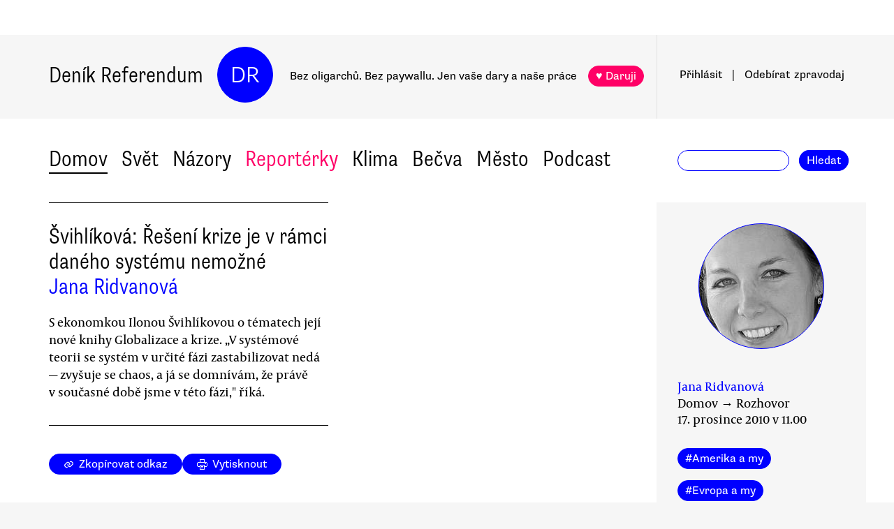

--- FILE ---
content_type: text/html
request_url: https://denikreferendum.cz/clanek/7953-svihlikova-reseni-krize-je-v-ramci-daneho-systemu-nemozne
body_size: 22523
content:
<!doctype html> <html lang=cs> <head> <meta charset=utf-8> <meta content="width=device-width,initial-scale=1" name=viewport> <meta content=#0000ff name=theme-color> <meta content=no-cache http-equiv=cache-control> <meta content=no-cache http-equiv=pragma> <meta content=0 http-equiv=expires> <script src=https://plausible.io/js/plausible.js data-domain=denikreferendum.cz></script> <script> window.googletag = window.googletag || {cmd: []};
		googletag.cmd.push(function() {
			googletag.pubads().enableSingleRequest();
			googletag.pubads().collapseEmptyDivs();
			googletag.enableServices();
		}); </script> <script> if (window.location.hostname.includes('local') === false) {
      (function(w,d,s,l,i){w[l]=w[l]||[];w[l].push({'gtm.start':
          new Date().getTime(),event:'gtm.js'});var f=d.getElementsByTagName(s)[0],
        j=d.createElement(s),dl=l!='dataLayer'?'&l='+l:'';j.async=true;j.src=
        'https://www.googletagmanager.com/gtm.js?id='+i+dl;f.parentNode.insertBefore(j,f);
      })(window,document,'script','dataLayer','GTM-MHPSJLL');
    } </script> <link href=https://fonts.googleapis.com rel=preconnect> <link href=https://fonts.gstatic.com rel=preconnect crossorigin> <link href="https://fonts.googleapis.com/css2?family=Archivo:wght@300&display=swap" rel=stylesheet> <link href=https://use.typekit.net/jwz2ixs.css rel=stylesheet> <link href=/global-main.css rel=stylesheet> <link href="/global.css?v=67ddd76" rel=stylesheet> <link href="/assets/styles/styles.css?v=c5b35451" rel=stylesheet> <link href="/print.css?v=5" rel=stylesheet media=print> <base href="/"> <link href=manifest.json rel=manifest> <link href=favicon-16.png rel=icon type=image/png> <link rel="stylesheet" href="client/main.3860406438.css"><link rel="stylesheet" href="client/app.bcfcbb0b.css"><link rel="stylesheet" href="client/FundraisingWidget.0a678c2a.css"><link rel="stylesheet" href="client/DRButton.f1e5d15d.css"><link rel="stylesheet" href="client/CloseButton.5564a2ce.css"><link rel="stylesheet" href="client/DRSubmitButton.2b0a98c9.css"><link rel="stylesheet" href="client/EmailInput.96ba8b01.css"><link rel="stylesheet" href="client/MostViewedArticles.8ec2dd0e.css"><link rel="stylesheet" href="client/OzdobaVerticalGeneral.793c77e7.css"><link rel="stylesheet" href="client/Timer.f3c1b0ec.css"><link rel="stylesheet" href="client/GenericEmbed.e914c37b.css"><link rel="stylesheet" href="client/CopyLinkButton.ee492196.css"><link rel="stylesheet" href="client/AuthorInfo.1827b5fe.css"><link rel="stylesheet" href="client/ArticleDetail.f3e9b0e4.css"><link rel="stylesheet" href="client/ArticleContentResponsiveBox.4fe7cd8a.css"><link rel="stylesheet" href="client/ArticleDetailLive.68c7a260.css"> <noscript id='sapper-head-start'></noscript><title>Švihlíková: Řešení krize je v rámci daného systému nemožné</title><meta name="description" content="Švihlíková: Řešení krize je v rámci daného systému nemožné S ekonomkou Ilonou Švihlíkovou o tématech její nové knihy Globalizace a krize.  „V systémové teorii se systém v určité fázi zastabilizovat nedá — zvyšuje se chaos, a já se domnívám, že právě v současné době jsme v této fázi,&quot; říká. "><meta name="author" content="[object Object] S ekonomkou Ilonou Švihlíkovou o tématech její nové knihy Globalizace a krize.  „V systémové teorii se systém v určité fázi zastabilizovat nedá — zvyšuje se chaos, a já se domnívám, že právě v současné době jsme v této fázi,&quot; říká. "><meta property="og:title" content="Švihlíková: Řešení krize je v rámci daného systému nemožné"><meta property="og:image" content="https://b-static.denikreferendum.cz/pictures/9656/hp_main/ilone_ka1.jpg"><meta property="og:url" content="https://denikreferendum.cz/clanek/7953-svihlikova-reseni-krize-je-v-ramci-daneho-systemu-nemozne"><meta property="og:description" content="S ekonomkou Ilonou Švihlíkovou o tématech její nové knihy Globalizace a krize.  „V systémové teorii se systém v určité fázi zastabilizovat nedá — zvyšuje se chaos, a já se domnívám, že právě v současné době jsme v této fázi,&quot; říká. "><meta property="og:site_name" content="Deník Referendum"><meta property="og:type" content="article"><meta property="article:author" content="Jana Ridvanová"><meta property="article:published_time" content="2010-12-17T11:00:00.000Z"><meta property="article:section" content="Domov"><meta property="article:section" content="Víkend"><meta property="article:tag" content="Amerika a my"><meta property="article:tag" content="Evropa a my"><meta property="article:tag" content="Hospodářství a obchod"><meta property="article:tag" content="Banky"><meta property="article:tag" content="Bilance roku 2009"><meta property="article:tag" content="Nezaměstnanost"><meta property="article:tag" content="České sociální fórum"><meta property="article:tag" content="Sociální práva"><meta property="article:tag" content="Globalizace"><meta property="article:tag" content="Chudoba"><meta property="article:tag" content="Důsledky krize (svět)"><meta property="article:tag" content="Práce"><meta property="article:tag" content="Kritická ekonomie"><meta property="article:tag" content="Perspektivy levice"><noscript id='sapper-head-end'></noscript> <script src=https://participaid.urbanjournalism.org/resize.js></script> <link href=https://participaid.urbanjournalism.org/surveys/cmiq5ddeu000xapuj721389lx/embed.css rel=stylesheet> </head> <body> <noscript> <iframe height=0 src="https://www.googletagmanager.com/ns.html?id=GTM-MHPSJLL" style=display:none;visibility:hidden width=0> </iframe>`; </noscript> <div id=fb-root></div> <div id=sapper>







<div id="ozdoba-lead-wrapper" class="svelte-gff21v"><div class="label-wrapper svelte-gff21v">
    <div class="ozdoba-lead svelte-gff21v" id="div-gpt-ad-1701504604506-0"></div></div>
</div>
  <div id="headerWrapper" class="svelte-cg8lrs"><div id="header" class="svelte-cg8lrs"><div id="headerContent" class="svelte-cg8lrs"><div id="headerLeftContent" class="svelte-cg8lrs"><a id="homeLink" href="/" class="svelte-cg8lrs">Deník Referendum</a>
        <a href="/" class="circle svelte-cg8lrs">DR</a>
        <p id="mottoContainer" style="" class="svelte-cg8lrs"><span class="motto svelte-cg8lrs"><span class="motto1 svelte-cg8lrs">Bez oligarchů. Bez paywallu.</span>
            <span class="motto2 svelte-cg8lrs">Jen vaše dary a naše práce</span>
              
            <a class="drbutton  svelte-154s7m    pink" target="_self" href="">♥ Daruji
</a></span></p>
        <div class="supportButtonContainerFlex svelte-cg8lrs"><a class="drbutton  svelte-154s7m    pink" target="_self" href="">♥ Daruji
</a></div>
        <div class="emptyOnlyForAlignment"></div></div>
      <div id="userArea" class="svelte-v35nph"><div><a id="userAreaLoginLink" href="##" class="svelte-1nxtpzu  decorated black">Přihlásit</a>
      <span class="spacer svelte-v35nph">|</span>
      <a id="userAreaNewsletterLink" href="##" class="svelte-1nxtpzu  decorated black">Odebírat<span id="newsletterPart2" class="hide1050 svelte-v35nph">zpravodaj</span></a>
      <span class="show1050"><span class="spacer svelte-v35nph">|</span>
        <a id="userAreaSearchLink" href="##" class="svelte-1nxtpzu  decorated black">Hledat</a></span>
      
      
      </div>
</div>
      <div id="hamburgercontainer" class="svelte-xkg4px"><div class="hamburger hamburger--spin js-hamburger svelte-xkg4px"><div class="hamburger-box svelte-xkg4px"><div class="hamburger-inner svelte-xkg4px"></div></div></div></div>
</div></div>
  </div>
  
  
  <div class="mainNav svelte-1uuqanz"><div class="mainNavContent svelte-1uuqanz"><div class="menuContainer svelte-1uuqanz"><a href="/rubrika/domov" class="svelte-1uuqanz">Domov</a><a href="/rubrika/svet" class="svelte-1uuqanz">Svět</a><a href="/rubrika/nazory" class="svelte-1uuqanz">Názory</a><a href="/rubrika/reporterky" class="svelte-1uuqanz pink">Reportérky</a><a href="/rubrika/klima" class="svelte-1uuqanz">Klima</a><a href="/rubrika/becva" class="svelte-1uuqanz">Bečva</a><a href="/rubrika/mesto" class="svelte-1uuqanz">Město</a><a href="/rubrika/podcast" class="svelte-1uuqanz">Podcast</a></div>
    <div id="searchform" class="hide1050 svelte-8jb4uz"><input type="text" class="svelte-8jb4uz">
    <a class="button" href="">Hledat</a></div></div>
</div>
<main class="svelte-plhbne"><div id="content" class="svelte-plhbne">






<div class="articleDetailContainer svelte-1y7fz9t"><div class="articleBody svelte-1y7fz9t"><div class="articleWrapper svelte-1y7fz9t"><div class="articleContentWrapper svelte-1y7fz9t"><div class="headerWrapper svelte-1y7fz9t"><div class="header svelte-1y7fz9t"><div class="titleAuthors svelte-1y7fz9t"><h2 class="svelte-1y7fz9t">Švihlíková: Řešení krize je v rámci daného systému nemožné</h2>
              <a class="articleDetailAuthorName svelte-1tppq4l" href="/author/318">Jana Ridvanová</a></div>
            <p class="perex svelte-1y7fz9t">S ekonomkou Ilonou Švihlíkovou o tématech její nové knihy Globalizace a krize.  „V systémové teorii se systém v určité fázi zastabilizovat nedá — zvyšuje se chaos, a já se domnívám, že právě v současné době jsme v této fázi," říká. </p></div>
          </div>
        <div class="socialButtons svelte-1y7fz9t"><a class="drbutton  svelte-154s7m" target="_self" href=""><span class="link-icon svelte-1jjhnh9">Zkopírovat odkaz</span>
</a>
          <a class="drbutton  svelte-154s7m" target="_self" href=""><span class="printButton svelte-1sbzdno">Vytisknout</span>
</a></div>
        <div class="text svelte-1y7fz9t interview">
              <p><span style="font-weight: bold;">Právě vychází Vaše kniha Globalizace a krize. Jakými zásadními změnami si prošla ekonomika v posledních desetiletích? </span></p>
              <p>Ve své knize vycházím z hypotézy, že v sedmdesátých letech nastaly ve vyspělých zemích  zásadní změny, které jsou dnes celkově ztotožňovány s procesem globalizace. Nejhlubší změnou, která je přímo navázána na Kondratjevovy cykly, je nasycení ekonomiky <span style="visibility: visible;" id="main"><span style="visibility: visible;" id="search">—</span></span> dokončení poválečné obnovy a nástup pracovně úsporných technologií. Na tuto hloubkovou změnu pak reagovala ekonomická teorie <span style="visibility: visible;" id="main"><span style="visibility: visible;" id="search">—</span></span> ústup od keynesiánství směrem k monetarismu a ekonomii strany nabídky, ze kterých postupně vykrystalizoval neoliberalismus. Tento ideologický směr, který je ovšem často vydáván za jedinou univerzální pravdu, pak zcela proměnil postavení státu jako suverénního ekonomického aktéra, podpořil rozšíření aktivit nadnárodních firem a mobilitu finančního kapitálu. </p>
              <p><span style="font-weight: bold;">Změny se nevyhnuly ani trhu práce...</span></p>
              <p>Ano, jednou z reakcí na pracovně úsporné technologie byla tzv. flexibilizace, která měla skrýt klesající možnost dostat plnohodnotný úvazek. Pracovní síla se zároveň z průmyslu začala přelévat do sektoru služeb s výsadním postavením finančnictví.</p>
              <p><span style="font-weight: bold;">Nové, tzv. úsporné technologie, které zlevňují výrobu tak, že potřebují méně lidské práce, způsobují vysokou nezaměstnanost. Jak politici a ekonomové tento jev řeší a jak by se měl řešit?   </span></p>
              <p>Jak už jsem zmínila, jednou z reakcí bylo, že se začal odstraňovat „plýtvavý" sociální stát. Nejde primárně o jeho ufinancovatelnost <span style="visibility: visible;" id="main"><span style="visibility: visible;" id="search">—</span></span> co je pro ekonomiku zhoubnější, sociální systém, nebo masová nezaměstnanost se všemi patologickými jevy? <span style="visibility: visible;" id="main"><span style="visibility: visible;" id="search">—</span></span> ale o rozostřování společenských rozdílů,  které se projevilo a stále bohužel projevuje ve stále menší ochotě střední třídy přispívat na sociální oblast. Přitom sociální stát nejenže vytváří stabilní společnost, ale také ji pro své fungování potřebuje. Flexibilizace práce byla takovou vlajkovou lodí USA <span style="visibility: visible;" id="main"><span style="visibility: visible;" id="search">—</span></span> Spojené státy se dlouho chlubily, že mají poloviční nezaměstnanost vůči „rigidní" Evropě. Téměř nikdo už ale nezanalyzoval, jak vysoký je v USA podíl nedobrovolných částečných úvazků a rozšíření pracující chudoby. Až současná krize <span style="visibility: visible;" id="main"><span style="visibility: visible;" id="search">—</span></span> kdy nezaměstnanost v USA je stejná jako průměr EU a má dlouhodobý charakter, ukazuje mýty o americkém trhu práce natvrdo. Takže řešení větším tlakem na pracovní sílu zcela selhalo a naopak ještě krizi zesílilo, protože vytvořilo alarmující nerovnosti.</p>
              <p><span style="font-weight: bold;">Jak na tuto situaci reagovat?</span></p>
              <p>V první řadě je třeba si uvědomit pravý stav věcí. Vypadá to banálně, ale byl by to velký úspěch. Řešení je několik, ale dokonce i ekonomové uvažující v rámci volného trhu jako třeba Brain či Ford se shodují v tom, že je nemůžeme čekat od trhu. Některá řešení zahrnují snížení pracovní doby — zde je možno zmínit francouzský návrh snížení na 35 hodin týdně. Jiné návrhy jdou dále, podstatou ale zůstává, že jejich uvedení v chod nemůže zařídit nikdo jiný než stát či obec.</p>
              <p><span style="font-weight: bold;">Jak podle Vás v tržní ekonomice vznikají krize, jsou přirozené, nebo se jim dá vyhnout a jak? </span></p>
              <p>Toto je jedna z nejspornějších otázek v ekonomické teorii. To, že se v kapitalistickém systému objevují hluboké krize, je nepopiratelné. Sporné je, jaké faktory jsou odpovědné za tzv. hospodářský cyklus. Osobně se domnívám, že příčinou krizí v kapitalistickém systému je otázka míry zisku (klesající míra zisku, nasycení ekonomiky, nadvýroba) spojená s technologickým vlivem, který ale není dán „vnějšně“, ale naopak je endogenní veličinou, je tedy propojen se systémem a vychází z něj. Je potřeba ovšem rozlišovat krátkodobé cykly, které mohou být způsobeny kombinací řady vlivů, a cykly dlouhodobé — Kondratjevovy. Krizím v tomto pojetí se vyhnout nedá — představují prostě zlom, a jsou pro kapitalistický systém dokonce nutností, což ovšem vede některé ekonomy až k tomu, že krize považují za žádoucí (navzdory všem sociálním dopadům). </p>
              <p><span style="font-weight: bold;">V jaké fázi je monopolizace mezinárodních trhů? Je relevantní dnes hovořit o „volném trhu“?</span></p>
              <p>Většina učebnic ekonomie vychází z ideálu tzv. dokonalé konkurence, kterou ovšem v reálu nenajdeme. Naopak, současný globální trh má v řadě odvětví silně oligopolní podobu. Vzhledem k tomu, že řada odvětví má silně klesající úspory z rozsahu, je logické, že až do krize pokračovala velice silná koncentrace — fúze a akvizice ve vyspělých zemích byly hlavním zdrojem přímých zahraničních investic. Fúze byly i jednou z cest, jak reagovat na ekonomické problémy: slučováním do stále větších a větších firem docházelo k úspoře nákladů, např. mzdových. Takže se národní státy střetávají se stále většími a většími firmami, s obrovským vlivem a aktivy, které překračují HDP středně velkých zemí. </p>
              <p><span style="font-weight: bold;">Liší se současná krize od těch předchozích?</span></p>
              <p>Pokud těmi předchozími krizemi myslíme krize devadesátých let, pak jednoduše tím, že vypukla v srdci kapitalistického systému — ve Spojených státech. I když se o ní hovoří jako o globální, není to zcela korektní. Zasáhla samozřejmě celý svět, ale řada rozvíjejících se ekonomik zaznamenává silný růst. Ekonomický propad a nárůst nezaměstnanosti byl převážně zaznamenán ve vyspělých zemích — protože ty se nacházejí v jiné fázi vývoje, v jiné fázi Kondratjevovy vlny, než např. Čína či Brazílie. Předchozí krize devadesátých let demonstrovaly fundamentální nerovnováhy v systému, ale dařilo se — především pomocí finančních trhů — přelévat je na semiperiferie. To, že nyní krize musela vypuknout ve Spojených státech, jen demonstruje, že problémy byly natolik závažné, že nešly nikam „přelít“. Zároveň je možno se domnívat, že se pro vyspělé země jedná o tzv. formační krizi — tedy o krizi, jejíž řešení je v rámci daného systému nemožné. </p>
              <p><span style="font-weight: bold;">Co způsobuje nerovnost v systému? </span></p>
              <p>Nerovnost je kapitalistickému systému vlastní. Dlouhou dobu bylo tabu ptát se, do jaké míry je nerovnost přirozená  a pro společnost zdravá. Spolu s tím, jak od sedmdesátých let klesá podíl mezd na HDP na úkor zisku — silnějším faktorem je tedy kapitál než práce — se nerovnost prohlubuje. Nárůst polarizace společnosti je dán i reakcí neoliberálních ekonomických receptů — prominentním příkladem je snižování daní nejbohatším za George Bushe ml. zdůvodňované politikou „trickle down“, tedy že bohatství od těch nejbohatších proteče dolů. Další argument, proč přispívat bohatým, najdeme také v ČR: jedná se o ideologickou konstrukci, že bohatí jsou vždy nejschopnější a nejpilnější, a je tedy nesprávné je „trestat“ vyššími daněmi. Není divu, že v posledních desetiletích nerovnost ve většině vyspělých zemí silně narůstá, extrémem jsou ovšem Spojené státy, kde jedno procento nejbohatších zbytku společnosti úplně odlétlo. Mzdy se zcela odpojily od produktivity práce — mzda manažera je dnes i pětsetkrát větší než dělníka. <span style="font-weight: bold;"></span></p>
              <p><span style="font-weight: bold;">Jaký je vztah mezi globalizací a krizí?</span></p>
              <p>Tak to je zásadní otázka celé knihy, čtenář ji tedy musí hledat tam, protože je obtížné do několika vět shrnout obsah celé knihy. </p>
              <p><span style="font-weight: bold;">Dobrá, tedy jinak. Ekonomiku podle Vás ovládá již dávno pouze finanční sektor. Jaké to má důsledky?</span></p>
              <p>Já se nedomnívám, že finanční sféra je epicentrem krize. Ona je spíš takovým obalem, kde se problémy — hluboké problémy nerovnosti, nerovnováhy a chybné reakce na technologickou změnu — projevily. Je to spíš symptom než pravá příčina. Finanční sféra bobtná od sedmdesátých let a postupně se  projevuje vliv spekulací finančních derivátů a dalších inovativních prvků. Hlavní příčinou financializace je ovšem dle mého názoru obrovské množství likvidity, hotových peněz z nadměrných zisků, které hledají, kam se „vrtnout". Reálné ekonomiky pro tyto zisky nejsou dostatečně atraktivní, a tak se zisky, byť často jen virtuální, hledají ve finanční sféře, což se projevuje nejen v bublinách různých aktiv (nemovitosti, ropa), ale nakonec i v krizích. </p><div class="wrapper svelte-1kx6d7p"><div class="innerWrapper svelte-1kx6d7p">
    <div id="div-gpt-ad-1718233200236-0"></div>
    </div>
</div>
              <p><span style="font-weight: bold;">Do jaké míry se současná krize dotýká české ekonomiky a jak se k situaci staví naše vláda?</span></p>
              <p>Krize se samozřejmě dotýká i nás, i když se nám ministr Kalousek ještě na sklonku roku 2008 snažil všem namluvit, že jsme jakýsi ostrůvek stability, který je „mimo dění“. Sice se nás krize primárně nedotkla přes kanál bankovně-finanční, ale musela se nás dotknout přes reálnou ekonomiku. Naše vláda, mám pocit, úplně rezignovala na jakékoliv pokusy o strategii české ekonomiky a místo toho jde cestou tupých škrtů — buď opravdu sami věří tomu, že „trh to zařídí sám od sebe“ a my se proškrtáme k prosperitě tím, jak se zcela nalepíme na vývoz Německa, nebo je to jen záminka k privatizaci veřejných služeb, od školství po zdravotnictví a hlavně penzijního systému. </p>
              <p><span style="font-weight: bold;">A jak by tedy měla vláda situaci stabilizovat podle Vás?</span></p>
              <p>Tak toto je opravdu zásadní otázka! Stabilizovat, jak, čím? Vyzkoušelo se všechno možné v těch uplynulých dekádách od sedmdesátých let — marginalizace faktoru práce, financializace, zadlužování na všech úrovních, zbrojení a vojenské konflikty, a nic z toho nevyřešilo ten kardinální problém pracovně úsporných technologií a nižší potřeby pracovní síly. Současná krize je plným vyhřeznutím akumulovaných problémů. Já se domnívám, že stabilizace v rámci současného systému není možná — není to spor o to, jestli bude nebo nebude fungovat kvantitativní uvolňování v USA, nebo jestli Čína revalvuje svůj yuan. Tato krize klade mnohem hlubší otázku: jak dál. V systémové teorii se systém v určité fázi zastabilizovat nedá — zvyšuje se chaos, a já se domnívám, že právě v současné době jsme v této fázi. </p>
              <p><span style="font-weight: bold;">Co je to bifurkační bod, o kterém ve své knize píšete?</span></p>
              <p>Bifurkační bod souvisí se zmiňovanou situací v předchozí otázce. Tento bod se objeví tehdy, kdy systém již není schopen se vnitřně stabilizovat. Bifurkace naznačuje přítomnost chaosu a formačního charakteru krize — otevírá se okno, které umožňuje řešení včetně radikální změny systému. Je ovšem naprosto klíčové tuto změnu podchytit, protože v průběhu bifurkace se radikálně (často velmi rychle a skokově) mění celý systém. </p>
              <p><span style="font-weight: bold;">Pak se tedy na závěr nabízí ještě tato otázka: Jak by měl vypadat ekonomicko-sociální systém, ve kterém by krize nehrozila?</span></p>
              <p>Pokud přijmeme hypotézu, že krize jsou ozdravné a že signalizují, že se systémem není jaksi něco v pořádku a jemné dolaďování nepomůže, pak krize můžeme chápat pozitivně jako určitou očistu, která nás navede na lepší a správnější cestu. Systém, který by měl naději na vyváženější fungování, musí být harmonický: environmentální a sociální oblast nesmějí být „luxusními“ přívěšky, ale integrální součástí ekonomického rozvažování ve všech oblastech. Současný systém je naprosto neudržitelný a škodí nejen ekosystému, ale naprosté většině lidstva. Zisk nemůže být měřítkem veškerého konání. Měl by to být systém demokratický — ovšem v plném a pravém smyslu toho slova, ne v té parodii, kterou zažíváme dnes. Je ale nasnadě, že skutečně odlišný systém vyžaduje i hlubokou změnu v uvažování člověka — k tomu, čemu Erich Fromm říká spíš „být nežli mít“.</p>
              <ul></ul>
          
          
          
          
          
          
          <div class="svelte-no4kbf">
  </div>
          <div class="svelte-18tunbe"></div></div></div>
      <div style="position: relative">
        
        <div class="articleMetaColumn svelte-1y7fz9t"><div class="authorInfo svelte-91nkxy"><div class="imageContainer svelte-91nkxy"><a class="authorImageWrapper svelte-1emuwwv" href="/author/318"><div class="authorImage svelte-1emuwwv" style="background-image: url(https://b-static.denikreferendum.cz/pictures/54410/author_image/54410.jpg?v=17557909)"></div></a></div>
  <div class="authorNameLinks"><a class="authorName svelte-91nkxy  nameLink" href="/author/318">Jana Ridvanová</a>
      <br></div>
  </div>
          <div class="articleDateTime svelte-1y7fz9t">Domov → Rozhovor</div>
          <div class="articleDateTime svelte-1y7fz9t">17. prosince 2010 ve 12.00</div>
          
          
          <div class="themeSpacer svelte-1ko7rf2"></div>
<a style="max-width: 100%; text-overflow: ellipsis; margin: 0 0.5rem 0.5rem 0; white-space: nowrap; overflow: hidden;" class="drbutton themeButton svelte-154s7m" target="_self" href="">#Amerika a my
</a><a style="max-width: 100%; text-overflow: ellipsis; margin: 0 0.5rem 0.5rem 0; white-space: nowrap; overflow: hidden;" class="drbutton themeButton svelte-154s7m" target="_self" href="">#Evropa a my
</a><a style="max-width: 100%; text-overflow: ellipsis; margin: 0 0.5rem 0.5rem 0; white-space: nowrap; overflow: hidden;" class="drbutton themeButton svelte-154s7m" target="_self" href="">#Hospodářství a obchod
</a><a style="max-width: 100%; text-overflow: ellipsis; margin: 0 0.5rem 0.5rem 0; white-space: nowrap; overflow: hidden;" class="drbutton themeButton svelte-154s7m" target="_self" href="">#Banky
</a><a style="max-width: 100%; text-overflow: ellipsis; margin: 0 0.5rem 0.5rem 0; white-space: nowrap; overflow: hidden;" class="drbutton themeButton svelte-154s7m" target="_self" href="">#Bilance roku 2009
</a><a style="max-width: 100%; text-overflow: ellipsis; margin: 0 0.5rem 0.5rem 0; white-space: nowrap; overflow: hidden;" class="drbutton themeButton svelte-154s7m" target="_self" href="">#Nezaměstnanost
</a><a style="max-width: 100%; text-overflow: ellipsis; margin: 0 0.5rem 0.5rem 0; white-space: nowrap; overflow: hidden;" class="drbutton themeButton svelte-154s7m" target="_self" href="">#České sociální fórum
</a><a style="max-width: 100%; text-overflow: ellipsis; margin: 0 0.5rem 0.5rem 0; white-space: nowrap; overflow: hidden;" class="drbutton themeButton svelte-154s7m" target="_self" href="">#Sociální práva
</a><a style="max-width: 100%; text-overflow: ellipsis; margin: 0 0.5rem 0.5rem 0; white-space: nowrap; overflow: hidden;" class="drbutton themeButton svelte-154s7m" target="_self" href="">#Globalizace
</a><a style="max-width: 100%; text-overflow: ellipsis; margin: 0 0.5rem 0.5rem 0; white-space: nowrap; overflow: hidden;" class="drbutton themeButton svelte-154s7m" target="_self" href="">#Chudoba
</a><a style="max-width: 100%; text-overflow: ellipsis; margin: 0 0.5rem 0.5rem 0; white-space: nowrap; overflow: hidden;" class="drbutton themeButton svelte-154s7m" target="_self" href="">#Důsledky krize (svět)
</a><a style="max-width: 100%; text-overflow: ellipsis; margin: 0 0.5rem 0.5rem 0; white-space: nowrap; overflow: hidden;" class="drbutton themeButton svelte-154s7m" target="_self" href="">#Práce
</a><a style="max-width: 100%; text-overflow: ellipsis; margin: 0 0.5rem 0.5rem 0; white-space: nowrap; overflow: hidden;" class="drbutton themeButton svelte-154s7m" target="_self" href="">#Kritická ekonomie
</a><a style="max-width: 100%; text-overflow: ellipsis; margin: 0 0.5rem 0.5rem 0; white-space: nowrap; overflow: hidden;" class="drbutton themeButton svelte-154s7m" target="_self" href="">#Perspektivy levice
</a>
          <div class="mostViewed svelte-9qf0gu inColumn"><h2 class="heading svelte-clywgb inColumn"><section class="svelte-clywgb"><span class="spaced svelte-clywgb"><a href="##" class="svelte-1nxtpzu disabled">Nejčtenější</a>
      </span><span class="spaced svelte-clywgb"><a href="##" class="svelte-1nxtpzu">Nejdiskutovanější</a>
      </span></section>
  <section class="svelte-clywgb"><span class="spaced svelte-clywgb"><a href="##" class="svelte-1nxtpzu disabled">24 hod</a>
      </span><span class="spaced svelte-clywgb"><a href="##" class="svelte-1nxtpzu">týden</a>
      </span><span class="spaced svelte-clywgb"><a href="##" class="svelte-1nxtpzu">měsíc</a>
      </span></section></h2>
    <div class="container svelte-9qf0gu inColumn"></div></div></div>
        <div id="ozdoba-square-wrapper" class="svelte-1i7ju8m"><div class="label-wrapper svelte-1i7ju8m">
    <div id="div-gpt-ad-1702337916341-0" class="svelte-1i7ju8m"></div></div>
</div></div></div>
    <div class="articleBottom svelte-1y7fz9t"><div class="socialButtons2 svelte-1y7fz9t"><a class="drbutton  svelte-154s7m" target="_self" href=""><span class="link-icon svelte-1jjhnh9">Zkopírovat odkaz</span>
</a>
        <a class="drbutton  svelte-154s7m" target="_self" href=""><span class="printButton svelte-1sbzdno">Vytisknout</span>
</a></div>
      
      
      
      
      
      
      
      <div class="commentsHeader svelte-kuo57u">Diskuse
  </div>
<div class="commenterArea svelte-pzmsns"><div class="commenterLogin svelte-14ivgyk hidden"><div class="headerContainer svelte-14ivgyk">Pro přístup do diskusí zadejte <a class="createAccountSupportLink svelte-14ivgyk" href="//www.darujme.cz/projekt/1203244?utm_source=diskuze">pravidelný dar v minimální hodnotě 50 Kč měsíčně</a>
    <br>Děkujeme za podporu.
  </div>
  <div><form><input type="text" placeholder="Jméno..." autocomplete="username" class="svelte-14ivgyk">
      <input type="password" placeholder="Heslo..." autocomplete="current-password" class="svelte-14ivgyk"></form>
    <div class="errorMessage svelte-14ivgyk">undefined</div></div>
  <div class="submitWrapper svelte-14ivgyk"><a class="drbutton  svelte-154s7m  big" target="_self" href="">Přihlásit →
    
</a>
    <a href="/ucet/obnova-hesla" class="svelte-14ivgyk">Zapomněli jste heslo?</a></div></div></div>
<div><div id="comment-5893" class="comment svelte-1isb9fa bottomBorder"><div class="commentContainer svelte-jibwzp"><div class="portrait svelte-jibwzp" style="background-image: url(https://static.denikreferendum.cz/author_pictures/315/thumb/2009_09_19_5372.jpeg)"></div>
  <div><div class="commenter svelte-jibwzp"><a href="/ctenar/315"><span class="name svelte-jibwzp">Bohumír Molnár</span><span class="profession svelte-jibwzp">, podnikatel</span></a></div>
    <div class="date">December 20, 2010 v 3.44</div>
    </div></div>
  <div class="text svelte-1isb9fa">Během své podnikatelské praxe jsem měl stovky klientů podnikatelů<br />Více než polovina z nich se nehnala za ziskem, chtěla jen plnohodnotně být<br />Být a nemít, to není o lidství<br />Mít, abych mohl (plnohodnotně) být, o tom to asi je<br />Jinak si troufám tvrdit, že stávající systém nejenže neumožňuje řešení krize ekonomické, on ani nemůže být demokratický a právní<br />Systém založený na honbě za ziskem je ze své podstaty zločinný<br />A poklona autorce …<br /></div></div><div id="comment-5897" class="comment svelte-1isb9fa bottomBorder"><div class="commentContainer svelte-jibwzp"><div class="portrait svelte-jibwzp" style=""><div class="initials svelte-jibwzp"><span>??</span></div></div>
  <div><div class="commenter svelte-jibwzp"><a href=""><span class="name svelte-jibwzp"></span><span class="profession svelte-jibwzp"></span></a></div>
    <div class="date">December 20, 2010 v 8.56</div>
    <div class="title svelte-jibwzp">Máme se bát globalizace?</div></div></div>
  <div class="text svelte-1isb9fa">Kdysi jsem četl knížku Oskara Lafontaina a Christy Müllerové, "Žádný strach z globalizace. Blahobyt a práce pro všechny" (1999), která se zabývá pozicí Německa v globalizované ekonomice a jeho hospodářskou politikou, resp. její kritikou. Autoři tam mj. píšou, že "máme globalizované finanční trhy, ale převážně regionalizované trhy zboží a  stále spíše ještě národní trhy práce". Závěry autorů jsou optimističtější než Ilony Švihlíkové z hlediska možnosti vytvoření nové "světové finanční architektury", která by problémy vyřešila, ale zatím se nezdá, že by se tak stalo. Jestli to není tím, že optimismus je dle definice nedostatkem informací.</div></div><div id="comment-5909" class="comment svelte-1isb9fa bottomBorder"><div class="commentContainer svelte-jibwzp"><div class="portrait svelte-jibwzp" style=""><div class="initials svelte-jibwzp"><span>IŠ</span></div></div>
  <div><div class="commenter svelte-jibwzp"><a href="/ctenar/263"><span class="name svelte-jibwzp">Ilona Švihlíková</span><span class="profession svelte-jibwzp">, ekonomka</span></a></div>
    <div class="date">December 20, 2010 v 18.56</div>
    </div></div>
  <div class="text svelte-1isb9fa">díky za komenty. ta kniha Lafontaina se mu dneska předhazuje jako příklad jeho špatného odhadu vývoje. On své postoje dosti značně revidoval. koneckonců stál za vznikem die Linke, která má k procesu globalizace zcela odlišný postoj. </div></div><div id="comment-7007" class="comment svelte-1isb9fa bottomBorder"><div class="commentContainer svelte-jibwzp"><div class="portrait svelte-jibwzp" style=""><div class="initials svelte-jibwzp"><span>ON</span></div></div>
  <div><div class="commenter svelte-jibwzp"><a href="/ctenar/535"><span class="name svelte-jibwzp">Oto  Novotný</span><span class="profession svelte-jibwzp">, politický analytik</span></a></div>
    <div class="date">February 7, 2011 v 17.36</div>
    <div class="title svelte-jibwzp">Chaos nebo harmonie?</div></div></div>
  <div class="text svelte-1isb9fa">V slovech paní ekonomky, kterou u nás považuji za jednu z nejlepších, je zajímavý ten metodologický aspekt, jak má empirickou realitu společenského vývoje zasazenou takřka výlučně do oblasti ekonomického a nad tím vším se klene metafyzický rámec „systému“. Z takového stanoviště pak není jiný závěr, že společnost je zakleta v jakémsi ekonomickém (kapitalistickém) systému, v něm není možná žádná reforma, protože jakýmikoli pokusy o reformu se vyvolává jen větší chaos. Takže musí dojít ke skokové radikálně „revoluční“ změně - z totálního chaosu do radikálně odlišného světa, kde vládne „harmonie“. Tato vývojová perspektiva je jasná jako facka a není třeba se ani příliš zamýšlet, jak ten radikálně jiný svět bude vlastně fungovat. Jako říká neoliberalismus TINA (There is no alternative!) než konečně dobudovat společnost jako „dokonalý kapitalistický systém“ (máme tady přece podle něj všude socialismus), říká se nám tady, že žijeme v  dokonalém kapitalistickém systému, ze kterého není jiná možnost (TINA) se dostat než jeho radikálním popřením. Bylo by možná dobré se podívat na různé diferencované podoby západní demokratické společnosti s tržním hospodářstvím a podrobit je důkladné srovnávací analýze. Ukázalo by se, že v řadě z nich alternativa reforem je stále alternativou, ve kterých politika dokáže odolávat onomu deterministickému tlaku ekonomiky, tedy že nejde o čisté tržní společnosti (ostatně na světě je jich jen velmi málo…) utápějící se ve stále větším ekonomickém chaosu, ale společnosti v mnoha směrech prosperující (nejen kvantitativně, ale i kvalitativně). Myslí si paní ekonomka, že to, co říká o kapitalistické Americe, či kapitalismu obecně, platí např. také o Norsku, Švédsku, Finsku, Austrálii, Kanadě, Rakousku, Německu…., jakkoli všude v těchto zemích najdeme různé nedokonalosti a krizové momenty vyvolané poruchami trhu? Jinými slovy, nemusíme snad propadat onomu optimismu či pesimismu (záleží, z jakého konce se na to díváme), které před nás staví neoliberálové nebo radikálně levicoví ekonomové? Nemáme snad alternativu vybrat si jen mezi chaosem a harmonií?</div></div><div id="comment-7031" class="comment svelte-1isb9fa"><div class="commentContainer svelte-jibwzp"><div class="portrait svelte-jibwzp" style=""><div class="initials svelte-jibwzp"><span>MT</span></div></div>
  <div><div class="commenter svelte-jibwzp"><a href="/ctenar/484"><span class="name svelte-jibwzp">Miroslav Tejkl</span><span class="profession svelte-jibwzp"></span></a></div>
    <div class="date">February 8, 2011 v 17.42</div>
    <div class="title svelte-jibwzp">Systémová změna přece není konec světa, ale logické vyústění</div></div></div>
  <div class="text svelte-1isb9fa"><br />... ano logické vyústění toho, kam nás zavedlo to, co je ...<br /><br /><br />Rád bych se Ing. Švihlíkové zastal.<br /><br />Já myslím, že když mluví o tom, že řešení je nemožné v rámci daného systému, neříká tím přece, že by nastoupila nějaká naprostá negace "toho, co je".<br /><br />Jenom by nehrálo prim to, co ten "prim" hraje dneska ...<br /><br />Před kapitalismem přece trh existoval ... stejně jako zisky ...<br />... ale dominovala feudální renta.<br /><br /><br />Nevím, proč by naopak dnes nemohla - "protažená" za určitý horizont na severský způsob - existovat společnost, kde nedominuje kapitál, kde naopak dominují veřejné rozpočty komunity v nějakém rozumném koloběhu - a kapitál tu nějakým způsobem slouží místo aby panoval ...<br /><br />To je přece kvalitativní změna systémového typu ... a nevím, co by na ní mělo být petrolejnického a rozvratného ...<br /><br />spíš naopak, .... když vidíme turbulentní bordel financializačních bouří a nestabilit (a než až po r. 2008) ...<br /><br />Proč je zažrané pod kůži, že systémová změna se rovná bordel ...<br /><br />... bordel je spíš teď ...<br /><br /></div></div>
    </div>
</div></div>
</div></div></main>
<div id="footer" class="svelte-hj3obr"><div id="footerContent" class="svelte-hj3obr"><p>Deník Referendum:
      <span class="temata"><a href="/stranka/redakce" class="svelte-hj3obr">Redakce</a>|<a href="/autori" class="svelte-hj3obr">Všichni autoři</a>|<a href="/stranka/vydavatel" class="svelte-hj3obr">Vydavatel</a>|<a href="/stranka/eticky-kodex" class="svelte-hj3obr">Etický kodex</a>|<a href="/stranka/diskuse" class="svelte-hj3obr">Diskuse</a>|<a href="/stranka/nabidky-prace" class="svelte-hj3obr">Nabídky práce</a>|<a href="/stranka/staz" class="svelte-hj3obr">Studentská stáž</a>|<a href="/stranka/nadacni-fond" class="svelte-hj3obr">Nadační fond</a>|<a href="/stranka/bluesky" class="svelte-hj3obr">Bluesky</a>|<a href="/stranka/inzerce" class="svelte-hj3obr">Inzerce</a>
        |<a href="/stranka/partneri" class="svelte-hj3obr">Partneři</a></span></p>
    <p>© Vydavatelství Referendum, s. r. o., 2020.</p>
    <p class="social svelte-hj3obr"><a href="//facebook.com/DReferendum" target="_blank" class="button svelte-hj3obr" rel="noopener">Facebook</a>
      <a href="//bsky.app/profile/denikreferendum.cz" target="_blank" class="button svelte-hj3obr" rel="noopener">Bluesky</a>
      <a href="//www.instagram.com/denikreferendum/" target="_blank" class="button svelte-hj3obr" rel="noopener">Instagram</a>
      <a href="/rss.xml" class="button svelte-hj3obr">RSS</a></p></div></div>
  




</div> <script>__SAPPER__={baseUrl:"",preloaded:[(function(a,b,c,d,e,f,g,h,i,j,k,l,m,n,o,p,q,r,s,t,u,v,w,x,y,z,A,B,C,D,E,F,G,H){return {fundraisingValue:12845900,menuData:[{id:d,name:"Domov",internalLabel:a,description:"Analytické zpravodajství, které přináší informace o událostech přehlížených českým mainstreamem a proniká pod povrch hlavních politických a společenských událostí.",enabled:c,position:f,isArticleSelection:b},{id:f,name:"Svět",internalLabel:a,description:"Analytické zpravodajství, které přináší informace o událostech přehlížených českým mainstreamem a proniká pod povrch zásadních politických a společenských událostí.",enabled:c,position:l,isArticleSelection:b},{id:m,name:"Názory",internalLabel:a,description:"Každý den jedinečný soubor textů. Sloupky a komentáře autorů nastupující generace i léty prověřených autorit, aktivistů, akademiků, politiků, novinářů.",enabled:c,position:m,isArticleSelection:b},{id:10005,name:"Reportérky",internalLabel:a,description:a,enabled:c,position:5,isArticleSelection:b},{id:10003,name:"Klima",internalLabel:a,description:a,enabled:c,position:7,isArticleSelection:b},{id:10010,name:"Bečva",internalLabel:a,description:a,enabled:c,position:9,isArticleSelection:b},{id:10006,name:"Město",internalLabel:a,description:a,enabled:c,position:i,isArticleSelection:b},{id:10007,name:"Podcast",internalLabel:a,description:a,enabled:c,position:13,isArticleSelection:b}],staticPages:[{route:"redakce",linkLabel:"Redakce"},{route:"vydavatel",linkLabel:"Vydavatel"},{route:"eticky-kodex",linkLabel:"Etický kodex"},{route:"diskuse",linkLabel:"Diskuse"},{route:"nabidky-prace",linkLabel:"Nabídky práce"},{route:"staz",linkLabel:"Studentská stáž"},{route:"nadacni-fond",linkLabel:"Nadační fond"},{route:"bluesky",linkLabel:"Bluesky"},{route:"inzerce",linkLabel:"Inzerce"}],popups:[{enabled:c,visitSettings:n,visitPerDaySettings:a,visitPerWeekSettings:a,visitPerMonthSettings:a,excludePaths:a,includePaths:a,displayFrequencyHours:e,id:d,title:j,text:o,ecomailId:a,scrollPositionPercent:p,buttons:[{text:q,link:r,keyValue:s},{text:t,link:u,keyValue:v},{text:w,link:x,keyValue:y},{text:z,link:A,keyValue:B}]}],widgets:[{enabled:b,visitSettings:a,visitPerDaySettings:k,visitPerWeekSettings:a,visitPerMonthSettings:a,excludePaths:a,includePaths:a,displayFrequencyHours:e,id:d,name:C,text:D,buttons:[],oneTimeValues:[g,E,h],regularValues:[F,g,h],displayTop:b,displayBottom:c}],fundraisingItems:{popup:[{enabled:c,visitSettings:n,visitPerDaySettings:a,visitPerWeekSettings:a,visitPerMonthSettings:a,excludePaths:a,includePaths:a,displayFrequencyHours:e,id:d,title:j,text:o,ecomailId:a,scrollPositionPercent:p,buttons:[{text:q,link:r,keyValue:s},{text:t,link:u,keyValue:v},{text:w,link:x,keyValue:y},{text:z,link:A,keyValue:B}],themes:[],sections:[],authors:[],excludedSections:[],excludedAuthors:[],excludedThemes:[]}],"partial-article":[{enabled:b,visitSettings:a,visitPerDaySettings:G,visitPerWeekSettings:a,visitPerMonthSettings:a,excludePaths:a,includePaths:"",displayFrequencyHours:i,id:d,title:"vol. 1 základ",displayTitle:"TOHLE NENÍ PAYWALL",displayText:"Texty Deníku Referendum jsou a budou zadarmo. Pro všechny. Jde o příležitost se líp poznat. Odebírejte náš týdenní zpravodaj a nenechte si ujít další texty.",ecomailFormId:"16-008646c414ce6adc8637fedebcbf087a",percentVisible:H,sections:[],authors:[],themes:[],excludedSections:[],excludedAuthors:[],excludedThemes:[]},{enabled:b,visitSettings:a,visitPerDaySettings:G,visitPerWeekSettings:a,visitPerMonthSettings:a,excludePaths:a,includePaths:"https:\u002F\u002Fdenikreferendum.cz\u002Fclanek\u002F238060-babis-rozumi-jen-natlaku-neni-partner-ale-protivnik-proto-demonstrujme",displayFrequencyHours:i,id:f,title:"klima rubrika",displayTitle:a,displayText:a,ecomailFormId:"17-5a4345e2cfc20db946d8662a976213f2",percentVisible:H,authors:[],themes:[],sections:[],excludedAuthors:[],excludedThemes:[],excludedSections:[]},{enabled:b,visitSettings:k,visitPerDaySettings:a,visitPerWeekSettings:a,visitPerMonthSettings:a,excludePaths:a,includePaths:a,displayFrequencyHours:e,id:l,title:"Gaza NL",displayTitle:a,displayText:a,ecomailFormId:"18-eeb96ecd8eefc15f2198246e728510f1",percentVisible:66,authors:[],themes:[],sections:[],excludedAuthors:[],excludedThemes:[],excludedSections:[]}],thermometer:[{enabled:b,visitSettings:a,visitPerDaySettings:a,visitPerWeekSettings:a,visitPerMonthSettings:a,excludePaths:a,includePaths:a,displayFrequencyHours:a,id:d,title:j,text:"Vycházíme jen díky darům lidí jako jste Vy. Bez Vaší podpory nedokážeme noviny udržet.",targetValue:35000000,adjustValueBy:0,buttonTargetUrl:"https:\u002F\u002Fwww.darujme.cz\u002Fdarovat\u002F1201147?amount=350&frequency=monthly",sticky:c,themes:[],sections:[],authors:[],excludedThemes:[],excludedSections:[],excludedAuthors:[]},{enabled:b,visitSettings:a,visitPerDaySettings:a,visitPerWeekSettings:a,visitPerMonthSettings:a,excludePaths:a,includePaths:a,displayFrequencyHours:a,id:f,title:"Skoly landing page",text:a,targetValue:2500000,adjustValueBy:-1000000,buttonTargetUrl:a,sticky:a,authors:[],themes:[],sections:[],excludedThemes:[],excludedSections:[],excludedAuthors:[]}],widget:[{enabled:b,visitSettings:a,visitPerDaySettings:k,visitPerWeekSettings:a,visitPerMonthSettings:a,excludePaths:a,includePaths:a,displayFrequencyHours:e,id:d,name:C,text:D,buttons:[],oneTimeValues:[g,E,h],regularValues:[F,g,h],displayTop:b,displayBottom:c,authors:[],themes:[],sections:[],excludedAuthors:[],excludedThemes:[],excludedSections:[]}]}}}(null,false,true,1,24,2,200,1000,10,"Podporujte naši práci trvalým darem.","\u003E2",3,4,"\u003E5","Vycházíme jen díky lidem, jako jste Vy. Bez \u003Cb\u003EVaší podpory nedokážeme noviny udržet.\u003C\u002Fb\u003E \u003Cbr\u003E\n\u003Cbr\u003E\n\u003Cb\u003EVážíte si naší práce?\u003C\u002Fb\u003E \u003Cbr\u003E\nPodpořte prosím Deník Referendum částkou, kterou si můžete dovolit.\u003Cbr\u003E\nPotřebujeme desítky nových pravidelných drobných dárců.\n\u003Cbr\u003E\nJen vaše dary a naše práce. Spolu #jsmeDR",30,"150 Kč\u002Fměsíc","https:\u002F\u002Fwww.darujme.cz\u002Fdarovat\u002F1205703?frequency=monthly&amount=150","4091","230 Kč\u002Fměsíc","https:\u002F\u002Fwww.darujme.cz\u002Fdarovat\u002F1205703?frequency=monthly&amount=250Kč","1530","300 Kč\u002Fměsíc","https:\u002F\u002Fwww.darujme.cz\u002Fdarovat\u002F1205703?frequency=monthly&amount=300Kč","4505","Vlastní částka","https:\u002F\u002Fwww.darujme.cz\u002Fdarovat\u002F1205703?frequency=monthly","6166","Prosíme, podpořte naši práci","Snažíme se vracet úctu novinářské profesi. Prosíme, podpořte nás a pomozte nám stabilizovat provoz naší redakce!",500,100,"1,\u003E3",33)),null,(function(a,b,c,d,e,f,g,h,i,j,k,l,m,n,o,p,q,r,s,t,u,v,w,x,y){return {article:{id:7953,name:"Švihlíková: Řešení krize je v rámci daného systému nemožné",publishDate:"2010-12-17T11:00:00.000Z",perex:"S ekonomkou Ilonou Švihlíkovou o tématech její nové knihy Globalizace a krize.  „V systémové teorii se systém v určité fázi zastabilizovat nedá — zvyšuje se chaos, a já se domnívám, že právě v současné době jsme v této fázi,\" říká. ",approved:f,createdAt:"2010-12-17T08:59:39.000Z",scheduledDate:a,priorityHome:g,prioritySection:g,isLive:d,summary:a,titlePictureId:h,keyword:a,norwayFundsClaimEnabled:d,activeCitizenFundClaimEnabled:d,contentType:{id:o,name:"Rozhovor"},authorDetails:[{id:318,firstname:"Jana",surname:"Ridvanová",nickname:"jrd",cv:"Autorka je novinářka a občanská aktivistka. Od září 2010 do března 2011 působila v DR jako redaktorka domácí rubriky.",email:c,twitter:c,pictures:[{id:54410,albumID:a,filename:"54410.jpg",name:c,keywords:c,author:c,label:c,type:c,createdAt:"2025-08-21T15:42:10.000Z",updatedAt:"2025-08-21T15:42:28.000Z"}]}],sections:[{id:g,name:"Domov",internalLabel:a,description:"Analytické zpravodajství, které přináší informace o událostech přehlížených českým mainstreamem a proniká pod povrch hlavních politických a společenských událostí.",enabled:f,position:i,isArticleSelection:d},{id:p,name:"Víkend",internalLabel:a,description:c,enabled:d,position:q,isArticleSelection:d}],themes:[{id:i,name:"Amerika a my",urlName:"amerika-a-my"},{id:r,name:"Evropa a my",urlName:"evropa-a-my"},{id:60,name:"Hospodářství a obchod",urlName:"hospodarstvi-a-obchod"},{id:133,name:"Banky",urlName:"banky"},{id:134,name:"Bilance roku 2009",urlName:"bilance-roku-2009"},{id:160,name:"Nezaměstnanost",urlName:"nezamestnanost"},{id:180,name:"České sociální fórum",urlName:"ceske-socialni-forum"},{id:s,name:t,urlName:u},{id:287,name:"Globalizace",urlName:"globalizace"},{id:v,name:w,urlName:x},{id:314,name:"Důsledky krize (svět)",urlName:"dusledky-krize-svet"},{id:336,name:"Práce",urlName:"prace"},{id:371,name:"Kritická ekonomie",urlName:"kriticka-ekonomie"},{id:378,name:"Perspektivy levice",urlName:"perspektivy-levice"}],images:[{id:h,albumID:j,filename:k,name:l,keywords:a,author:m,label:y,type:n,createdAt:e,updatedAt:e}],titleImage:{id:h,albumID:j,filename:k,name:l,keywords:a,author:m,label:a,type:n,createdAt:e,updatedAt:e},comments:[{id:5893,createdAt:"2010-12-20T02:44:09.000Z",text:"Během své podnikatelské praxe jsem měl stovky klientů podnikatelů\r\u003Cbr \u002F\u003EVíce než polovina z nich se nehnala za ziskem, chtěla jen plnohodnotně být\r\u003Cbr \u002F\u003EBýt a nemít, to není o lidství\r\u003Cbr \u002F\u003EMít, abych mohl (plnohodnotně) být, o tom to asi je\r\u003Cbr \u002F\u003EJinak si troufám tvrdit, že stávající systém nejenže neumožňuje řešení krize ekonomické, on ani nemůže být demokratický a právní\r\u003Cbr \u002F\u003ESystém založený na honbě za ziskem je ze své podstaty zločinný\r\u003Cbr \u002F\u003EA poklona autorce …\r\u003Cbr \u002F\u003E",title:c,commenter:{id:315,firstname:"Bohumír",lastname:"Molnár",city:"Československo",profession:"podnikatel",imageFileName:"2009_09_19_5372.jpeg"}},{id:5897,createdAt:"2010-12-20T07:56:53.000Z",text:"Kdysi jsem četl knížku Oskara Lafontaina a Christy Müllerové, \"Žádný strach z globalizace. Blahobyt a práce pro všechny\" (1999), která se zabývá pozicí Německa v globalizované ekonomice a jeho hospodářskou politikou, resp. její kritikou. Autoři tam mj. píšou, že \"máme globalizované finanční trhy, ale převážně regionalizované trhy zboží a  stále spíše ještě národní trhy práce\". Závěry autorů jsou optimističtější než Ilony Švihlíkové z hlediska možnosti vytvoření nové \"světové finanční architektury\", která by problémy vyřešila, ale zatím se nezdá, že by se tak stalo. Jestli to není tím, že optimismus je dle definice nedostatkem informací.",title:"Máme se bát globalizace?",commenter:a},{id:5909,createdAt:"2010-12-20T17:56:29.000Z",text:"díky za komenty. ta kniha Lafontaina se mu dneska předhazuje jako příklad jeho špatného odhadu vývoje. On své postoje dosti značně revidoval. koneckonců stál za vznikem die Linke, která má k procesu globalizace zcela odlišný postoj. ",title:c,commenter:{id:263,firstname:"Ilona",lastname:"Švihlíková",city:"Praha",profession:"ekonomka",imageFileName:a}},{id:7007,createdAt:"2011-02-07T16:36:18.000Z",text:"V slovech paní ekonomky, kterou u nás považuji za jednu z nejlepších, je zajímavý ten metodologický aspekt, jak má empirickou realitu společenského vývoje zasazenou takřka výlučně do oblasti ekonomického a nad tím vším se klene metafyzický rámec „systému“. Z takového stanoviště pak není jiný závěr, že společnost je zakleta v jakémsi ekonomickém (kapitalistickém) systému, v něm není možná žádná reforma, protože jakýmikoli pokusy o reformu se vyvolává jen větší chaos. Takže musí dojít ke skokové radikálně „revoluční“ změně - z totálního chaosu do radikálně odlišného světa, kde vládne „harmonie“. Tato vývojová perspektiva je jasná jako facka a není třeba se ani příliš zamýšlet, jak ten radikálně jiný svět bude vlastně fungovat. Jako říká neoliberalismus TINA (There is no alternative!) než konečně dobudovat společnost jako „dokonalý kapitalistický systém“ (máme tady přece podle něj všude socialismus), říká se nám tady, že žijeme v  dokonalém kapitalistickém systému, ze kterého není jiná možnost (TINA) se dostat než jeho radikálním popřením. Bylo by možná dobré se podívat na různé diferencované podoby západní demokratické společnosti s tržním hospodářstvím a podrobit je důkladné srovnávací analýze. Ukázalo by se, že v řadě z nich alternativa reforem je stále alternativou, ve kterých politika dokáže odolávat onomu deterministickému tlaku ekonomiky, tedy že nejde o čisté tržní společnosti (ostatně na světě je jich jen velmi málo…) utápějící se ve stále větším ekonomickém chaosu, ale společnosti v mnoha směrech prosperující (nejen kvantitativně, ale i kvalitativně). Myslí si paní ekonomka, že to, co říká o kapitalistické Americe, či kapitalismu obecně, platí např. také o Norsku, Švédsku, Finsku, Austrálii, Kanadě, Rakousku, Německu…., jakkoli všude v těchto zemích najdeme různé nedokonalosti a krizové momenty vyvolané poruchami trhu? Jinými slovy, nemusíme snad propadat onomu optimismu či pesimismu (záleží, z jakého konce se na to díváme), které před nás staví neoliberálové nebo radikálně levicoví ekonomové? Nemáme snad alternativu vybrat si jen mezi chaosem a harmonií?",title:"Chaos nebo harmonie?",commenter:{id:535,firstname:"Oto ",lastname:"Novotný",city:"Praha 10",profession:"politický analytik",imageFileName:a}},{id:7031,createdAt:"2011-02-08T16:42:29.000Z",text:"\r\u003Cbr \u002F\u003E... ano logické vyústění toho, kam nás zavedlo to, co je ...\r\u003Cbr \u002F\u003E\r\u003Cbr \u002F\u003E\r\u003Cbr \u002F\u003ERád bych se Ing. Švihlíkové zastal.\r\u003Cbr \u002F\u003E\r\u003Cbr \u002F\u003EJá myslím, že když mluví o tom, že řešení je nemožné v rámci daného systému, neříká tím přece, že by nastoupila nějaká naprostá negace \"toho, co je\".\r\u003Cbr \u002F\u003E\r\u003Cbr \u002F\u003EJenom by nehrálo prim to, co ten \"prim\" hraje dneska ...\r\u003Cbr \u002F\u003E\r\u003Cbr \u002F\u003EPřed kapitalismem přece trh existoval ... stejně jako zisky ...\r\u003Cbr \u002F\u003E... ale dominovala feudální renta.\r\u003Cbr \u002F\u003E\r\u003Cbr \u002F\u003E\r\u003Cbr \u002F\u003ENevím, proč by naopak dnes nemohla - \"protažená\" za určitý horizont na severský způsob - existovat společnost, kde nedominuje kapitál, kde naopak dominují veřejné rozpočty komunity v nějakém rozumném koloběhu - a kapitál tu nějakým způsobem slouží místo aby panoval ...\r\u003Cbr \u002F\u003E\r\u003Cbr \u002F\u003ETo je přece kvalitativní změna systémového typu ... a nevím, co by na ní mělo být petrolejnického a rozvratného ...\r\u003Cbr \u002F\u003E\r\u003Cbr \u002F\u003Espíš naopak, .... když vidíme turbulentní bordel financializačních bouří a nestabilit (a než až po r. 2008) ...\r\u003Cbr \u002F\u003E\r\u003Cbr \u002F\u003EProč je zažrané pod kůži, že systémová změna se rovná bordel ...\r\u003Cbr \u002F\u003E\r\u003Cbr \u002F\u003E... bordel je spíš teď ...\r\u003Cbr \u002F\u003E\r\u003Cbr \u002F\u003E",title:"Systémová změna přece není konec světa, ale logické vyústění",commenter:{id:484,firstname:"Miroslav",lastname:"Tejkl",city:"Chrudim IV.",profession:c,imageFileName:a}}],canonicalUrl:"7953-svihlikova-reseni-krize-je-v-ramci-daneho-systemu-nemozne",banners:[{id:i,name:"Sociální témata",text:"Stojíme na straně slabších a odhalujeme jejich falešné přátele. Podpořte nás, abychom mohli dál otevírat témata, která v hlavních zprávách chybí.",allThemes:d,allSections:d,allAuthors:f,allContentTypes:f,isSolo:d,buttons:a,themes:[{id:v,name:w,urlName:x},{id:636,name:"Sociální bydlení",urlName:"socialni-bydleni"},{id:637,name:"Zlepšovat životní podmínky sociálně vyloučených",urlName:"zlepsovat-zivotni-podminky-socialne-vyloucenych"},{id:s,name:t,urlName:u},{id:178,name:"Bezdomovci",urlName:"bezdomovci"},{id:551,name:"Lidé bez domova",urlName:"lide-bez-domova"}],authors:[],contentTypes:[],sections:[],setPropertyCount:g}],related:[],processedText:[{type:b,content:"\u003Cp\u003E\u003Cspan style=\"font-weight: bold;\"\u003EPrávě vychází Vaše kniha Globalizace a krize. Jakými zásadními změnami si prošla ekonomika v posledních desetiletích? \u003C\u002Fspan\u003E\u003C\u002Fp\u003E",properties:a,key:11098,index:0},{type:b,content:"\u003Cp\u003EVe své knize vycházím z hypotézy, že v sedmdesátých letech nastaly ve vyspělých zemích  zásadní změny, které jsou dnes celkově ztotožňovány s procesem globalizace. Nejhlubší změnou, která je přímo navázána na Kondratjevovy cykly, je nasycení ekonomiky \u003Cspan style=\"visibility: visible;\" id=\"main\"\u003E\u003Cspan style=\"visibility: visible;\" id=\"search\"\u003E—\u003C\u002Fspan\u003E\u003C\u002Fspan\u003E dokončení poválečné obnovy a nástup pracovně úsporných technologií. Na tuto hloubkovou změnu pak reagovala ekonomická teorie \u003Cspan style=\"visibility: visible;\" id=\"main\"\u003E\u003Cspan style=\"visibility: visible;\" id=\"search\"\u003E—\u003C\u002Fspan\u003E\u003C\u002Fspan\u003E ústup od keynesiánství směrem k monetarismu a ekonomii strany nabídky, ze kterých postupně vykrystalizoval neoliberalismus. Tento ideologický směr, který je ovšem často vydáván za jedinou univerzální pravdu, pak zcela proměnil postavení státu jako suverénního ekonomického aktéra, podpořil rozšíření aktivit nadnárodních firem a mobilitu finančního kapitálu. \u003C\u002Fp\u003E",properties:a,key:22101,index:g},{type:b,content:"\u003Cp\u003E\u003Cspan style=\"font-weight: bold;\"\u003EZměny se nevyhnuly ani trhu práce...\u003C\u002Fspan\u003E\u003C\u002Fp\u003E",properties:a,key:37805,index:i},{type:b,content:"\u003Cp\u003EAno, jednou z reakcí na pracovně úsporné technologie byla tzv. flexibilizace, která měla skrýt klesající možnost dostat plnohodnotný úvazek. Pracovní síla se zároveň z průmyslu začala přelévat do sektoru služeb s výsadním postavením finančnictví.\u003C\u002Fp\u003E",properties:a,key:45861,index:r},{type:b,content:"\u003Cp\u003E\u003Cspan style=\"font-weight: bold;\"\u003ENové, tzv. úsporné technologie, které zlevňují výrobu tak, že potřebují méně lidské práce, způsobují vysokou nezaměstnanost. Jak politici a ekonomové tento jev řeší a jak by se měl řešit?   \u003C\u002Fspan\u003E\u003C\u002Fp\u003E",properties:a,key:53769,index:4},{type:b,content:"\u003Cp\u003EJak už jsem zmínila, jednou z reakcí bylo, že se začal odstraňovat „plýtvavý\" sociální stát. Nejde primárně o jeho ufinancovatelnost \u003Cspan style=\"visibility: visible;\" id=\"main\"\u003E\u003Cspan style=\"visibility: visible;\" id=\"search\"\u003E—\u003C\u002Fspan\u003E\u003C\u002Fspan\u003E co je pro ekonomiku zhoubnější, sociální systém, nebo masová nezaměstnanost se všemi patologickými jevy? \u003Cspan style=\"visibility: visible;\" id=\"main\"\u003E\u003Cspan style=\"visibility: visible;\" id=\"search\"\u003E—\u003C\u002Fspan\u003E\u003C\u002Fspan\u003E ale o rozostřování společenských rozdílů,  které se projevilo a stále bohužel projevuje ve stále menší ochotě střední třídy přispívat na sociální oblast. Přitom sociální stát nejenže vytváří stabilní společnost, ale také ji pro své fungování potřebuje. Flexibilizace práce byla takovou vlajkovou lodí USA \u003Cspan style=\"visibility: visible;\" id=\"main\"\u003E\u003Cspan style=\"visibility: visible;\" id=\"search\"\u003E—\u003C\u002Fspan\u003E\u003C\u002Fspan\u003E Spojené státy se dlouho chlubily, že mají poloviční nezaměstnanost vůči „rigidní\" Evropě. Téměř nikdo už ale nezanalyzoval, jak vysoký je v USA podíl nedobrovolných částečných úvazků a rozšíření pracující chudoby. Až současná krize \u003Cspan style=\"visibility: visible;\" id=\"main\"\u003E\u003Cspan style=\"visibility: visible;\" id=\"search\"\u003E—\u003C\u002Fspan\u003E\u003C\u002Fspan\u003E kdy nezaměstnanost v USA je stejná jako průměr EU a má dlouhodobý charakter, ukazuje mýty o americkém trhu práce natvrdo. Takže řešení větším tlakem na pracovní sílu zcela selhalo a naopak ještě krizi zesílilo, protože vytvořilo alarmující nerovnosti.\u003C\u002Fp\u003E",properties:a,key:67856,index:p},{type:b,content:"\u003Cp\u003E\u003Cspan style=\"font-weight: bold;\"\u003EJak na tuto situaci reagovat?\u003C\u002Fspan\u003E\u003C\u002Fp\u003E",properties:a,key:78807,index:6},{type:b,content:"\u003Cp\u003EV první řadě je třeba si uvědomit pravý stav věcí. Vypadá to banálně, ale byl by to velký úspěch. Řešení je několik, ale dokonce i ekonomové uvažující v rámci volného trhu jako třeba Brain či Ford se shodují v tom, že je nemůžeme čekat od trhu. Některá řešení zahrnují snížení pracovní doby — zde je možno zmínit francouzský návrh snížení na 35 hodin týdně. Jiné návrhy jdou dále, podstatou ale zůstává, že jejich uvedení v chod nemůže zařídit nikdo jiný než stát či obec.\u003C\u002Fp\u003E",properties:a,key:84930,index:7},{type:b,content:"\u003Cp\u003E\u003Cspan style=\"font-weight: bold;\"\u003EJak podle Vás v tržní ekonomice vznikají krize, jsou přirozené, nebo se jim dá vyhnout a jak? \u003C\u002Fspan\u003E\u003C\u002Fp\u003E",properties:a,key:97262,index:8},{type:b,content:"\u003Cp\u003EToto je jedna z nejspornějších otázek v ekonomické teorii. To, že se v kapitalistickém systému objevují hluboké krize, je nepopiratelné. Sporné je, jaké faktory jsou odpovědné za tzv. hospodářský cyklus. Osobně se domnívám, že příčinou krizí v kapitalistickém systému je otázka míry zisku (klesající míra zisku, nasycení ekonomiky, nadvýroba) spojená s technologickým vlivem, který ale není dán „vnějšně“, ale naopak je endogenní veličinou, je tedy propojen se systémem a vychází z něj. Je potřeba ovšem rozlišovat krátkodobé cykly, které mohou být způsobeny kombinací řady vlivů, a cykly dlouhodobé — Kondratjevovy. Krizím v tomto pojetí se vyhnout nedá — představují prostě zlom, a jsou pro kapitalistický systém dokonce nutností, což ovšem vede některé ekonomy až k tomu, že krize považují za žádoucí (navzdory všem sociálním dopadům). \u003C\u002Fp\u003E",properties:a,key:102051,index:9},{type:b,content:"\u003Cp\u003E\u003Cspan style=\"font-weight: bold;\"\u003EV jaké fázi je monopolizace mezinárodních trhů? Je relevantní dnes hovořit o „volném trhu“?\u003C\u002Fspan\u003E\u003C\u002Fp\u003E",properties:a,key:113062,index:10},{type:b,content:"\u003Cp\u003EVětšina učebnic ekonomie vychází z ideálu tzv. dokonalé konkurence, kterou ovšem v reálu nenajdeme. Naopak, současný globální trh má v řadě odvětví silně oligopolní podobu. Vzhledem k tomu, že řada odvětví má silně klesající úspory z rozsahu, je logické, že až do krize pokračovala velice silná koncentrace — fúze a akvizice ve vyspělých zemích byly hlavním zdrojem přímých zahraničních investic. Fúze byly i jednou z cest, jak reagovat na ekonomické problémy: slučováním do stále větších a větších firem docházelo k úspoře nákladů, např. mzdových. Takže se národní státy střetávají se stále většími a většími firmami, s obrovským vlivem a aktivy, které překračují HDP středně velkých zemí. \u003C\u002Fp\u003E",properties:a,key:128704,index:o},{type:b,content:"\u003Cp\u003E\u003Cspan style=\"font-weight: bold;\"\u003ELiší se současná krize od těch předchozích?\u003C\u002Fspan\u003E\u003C\u002Fp\u003E",properties:a,key:133831,index:12},{type:b,content:"\u003Cp\u003EPokud těmi předchozími krizemi myslíme krize devadesátých let, pak jednoduše tím, že vypukla v srdci kapitalistického systému — ve Spojených státech. I když se o ní hovoří jako o globální, není to zcela korektní. Zasáhla samozřejmě celý svět, ale řada rozvíjejících se ekonomik zaznamenává silný růst. Ekonomický propad a nárůst nezaměstnanosti byl převážně zaznamenán ve vyspělých zemích — protože ty se nacházejí v jiné fázi vývoje, v jiné fázi Kondratjevovy vlny, než např. Čína či Brazílie. Předchozí krize devadesátých let demonstrovaly fundamentální nerovnováhy v systému, ale dařilo se — především pomocí finančních trhů — přelévat je na semiperiferie. To, že nyní krize musela vypuknout ve Spojených státech, jen demonstruje, že problémy byly natolik závažné, že nešly nikam „přelít“. Zároveň je možno se domnívat, že se pro vyspělé země jedná o tzv. formační krizi — tedy o krizi, jejíž řešení je v rámci daného systému nemožné. \u003C\u002Fp\u003E",properties:a,key:141048,index:13},{type:b,content:"\u003Cp\u003E\u003Cspan style=\"font-weight: bold;\"\u003ECo způsobuje nerovnost v systému? \u003C\u002Fspan\u003E\u003C\u002Fp\u003E",properties:a,key:158669,index:14},{type:b,content:"\u003Cp\u003ENerovnost je kapitalistickému systému vlastní. Dlouhou dobu bylo tabu ptát se, do jaké míry je nerovnost přirozená  a pro společnost zdravá. Spolu s tím, jak od sedmdesátých let klesá podíl mezd na HDP na úkor zisku — silnějším faktorem je tedy kapitál než práce — se nerovnost prohlubuje. Nárůst polarizace společnosti je dán i reakcí neoliberálních ekonomických receptů — prominentním příkladem je snižování daní nejbohatším za George Bushe ml. zdůvodňované politikou „trickle down“, tedy že bohatství od těch nejbohatších proteče dolů. Další argument, proč přispívat bohatým, najdeme také v ČR: jedná se o ideologickou konstrukci, že bohatí jsou vždy nejschopnější a nejpilnější, a je tedy nesprávné je „trestat“ vyššími daněmi. Není divu, že v posledních desetiletích nerovnost ve většině vyspělých zemí silně narůstá, extrémem jsou ovšem Spojené státy, kde jedno procento nejbohatších zbytku společnosti úplně odlétlo. Mzdy se zcela odpojily od produktivity práce — mzda manažera je dnes i pětsetkrát větší než dělníka. \u003Cspan style=\"font-weight: bold;\"\u003E\u003C\u002Fspan\u003E\u003C\u002Fp\u003E",properties:a,key:162779,index:15},{type:b,content:"\u003Cp\u003E\u003Cspan style=\"font-weight: bold;\"\u003EJaký je vztah mezi globalizací a krizí?\u003C\u002Fspan\u003E\u003C\u002Fp\u003E",properties:a,key:171172,index:16},{type:b,content:"\u003Cp\u003ETak to je zásadní otázka celé knihy, čtenář ji tedy musí hledat tam, protože je obtížné do několika vět shrnout obsah celé knihy. \u003C\u002Fp\u003E",properties:a,key:182597,index:17},{type:b,content:"\u003Cp\u003E\u003Cspan style=\"font-weight: bold;\"\u003EDobrá, tedy jinak. Ekonomiku podle Vás ovládá již dávno pouze finanční sektor. Jaké to má důsledky?\u003C\u002Fspan\u003E\u003C\u002Fp\u003E",properties:a,key:194334,index:18},{type:b,content:"\u003Cp\u003EJá se nedomnívám, že finanční sféra je epicentrem krize. Ona je spíš takovým obalem, kde se problémy — hluboké problémy nerovnosti, nerovnováhy a chybné reakce na technologickou změnu — projevily. Je to spíš symptom než pravá příčina. Finanční sféra bobtná od sedmdesátých let a postupně se  projevuje vliv spekulací finančních derivátů a dalších inovativních prvků. Hlavní příčinou financializace je ovšem dle mého názoru obrovské množství likvidity, hotových peněz z nadměrných zisků, které hledají, kam se „vrtnout\". Reálné ekonomiky pro tyto zisky nejsou dostatečně atraktivní, a tak se zisky, byť často jen virtuální, hledají ve finanční sféře, což se projevuje nejen v bublinách různých aktiv (nemovitosti, ropa), ale nakonec i v krizích. \u003C\u002Fp\u003E",properties:a,key:206204,index:19},{type:b,content:"\u003Cp\u003E\u003Cspan style=\"font-weight: bold;\"\u003EDo jaké míry se současná krize dotýká české ekonomiky a jak se k situaci staví naše vláda?\u003C\u002Fspan\u003E\u003C\u002Fp\u003E",properties:a,key:218347,index:20},{type:b,content:"\u003Cp\u003EKrize se samozřejmě dotýká i nás, i když se nám ministr Kalousek ještě na sklonku roku 2008 snažil všem namluvit, že jsme jakýsi ostrůvek stability, který je „mimo dění“. Sice se nás krize primárně nedotkla přes kanál bankovně-finanční, ale musela se nás dotknout přes reálnou ekonomiku. Naše vláda, mám pocit, úplně rezignovala na jakékoliv pokusy o strategii české ekonomiky a místo toho jde cestou tupých škrtů — buď opravdu sami věří tomu, že „trh to zařídí sám od sebe“ a my se proškrtáme k prosperitě tím, jak se zcela nalepíme na vývoz Německa, nebo je to jen záminka k privatizaci veřejných služeb, od školství po zdravotnictví a hlavně penzijního systému. \u003C\u002Fp\u003E",properties:a,key:228067,index:q},{type:b,content:"\u003Cp\u003E\u003Cspan style=\"font-weight: bold;\"\u003EA jak by tedy měla vláda situaci stabilizovat podle Vás?\u003C\u002Fspan\u003E\u003C\u002Fp\u003E",properties:a,key:230895,index:22},{type:b,content:"\u003Cp\u003ETak toto je opravdu zásadní otázka! Stabilizovat, jak, čím? Vyzkoušelo se všechno možné v těch uplynulých dekádách od sedmdesátých let — marginalizace faktoru práce, financializace, zadlužování na všech úrovních, zbrojení a vojenské konflikty, a nic z toho nevyřešilo ten kardinální problém pracovně úsporných technologií a nižší potřeby pracovní síly. Současná krize je plným vyhřeznutím akumulovaných problémů. Já se domnívám, že stabilizace v rámci současného systému není možná — není to spor o to, jestli bude nebo nebude fungovat kvantitativní uvolňování v USA, nebo jestli Čína revalvuje svůj yuan. Tato krize klade mnohem hlubší otázku: jak dál. V systémové teorii se systém v určité fázi zastabilizovat nedá — zvyšuje se chaos, a já se domnívám, že právě v současné době jsme v této fázi. \u003C\u002Fp\u003E",properties:a,key:242363,index:23},{type:b,content:"\u003Cp\u003E\u003Cspan style=\"font-weight: bold;\"\u003ECo je to bifurkační bod, o kterém ve své knize píšete?\u003C\u002Fspan\u003E\u003C\u002Fp\u003E",properties:a,key:255919,index:24},{type:b,content:"\u003Cp\u003EBifurkační bod souvisí se zmiňovanou situací v předchozí otázce. Tento bod se objeví tehdy, kdy systém již není schopen se vnitřně stabilizovat. Bifurkace naznačuje přítomnost chaosu a formačního charakteru krize — otevírá se okno, které umožňuje řešení včetně radikální změny systému. Je ovšem naprosto klíčové tuto změnu podchytit, protože v průběhu bifurkace se radikálně (často velmi rychle a skokově) mění celý systém. \u003C\u002Fp\u003E",properties:a,key:264913,index:25},{type:b,content:"\u003Cp\u003E\u003Cspan style=\"font-weight: bold;\"\u003EPak se tedy na závěr nabízí ještě tato otázka: Jak by měl vypadat ekonomicko-sociální systém, ve kterém by krize nehrozila?\u003C\u002Fspan\u003E\u003C\u002Fp\u003E",properties:a,key:271834,index:26},{type:b,content:"\u003Cp\u003EPokud přijmeme hypotézu, že krize jsou ozdravné a že signalizují, že se systémem není jaksi něco v pořádku a jemné dolaďování nepomůže, pak krize můžeme chápat pozitivně jako určitou očistu, která nás navede na lepší a správnější cestu. Systém, který by měl naději na vyváženější fungování, musí být harmonický: environmentální a sociální oblast nesmějí být „luxusními“ přívěšky, ale integrální součástí ekonomického rozvažování ve všech oblastech. Současný systém je naprosto neudržitelný a škodí nejen ekosystému, ale naprosté většině lidstva. Zisk nemůže být měřítkem veškerého konání. Měl by to být systém demokratický — ovšem v plném a pravém smyslu toho slova, ne v té parodii, kterou zažíváme dnes. Je ale nasnadě, že skutečně odlišný systém vyžaduje i hlubokou změnu v uvažování člověka — k tomu, čemu Erich Fromm říká spíš „být nežli mít“.\u003C\u002Fp\u003E",properties:a,key:280422,index:27},{type:b,content:"\u003Cul\u003E\u003C\u002Ful\u003E",properties:a,key:295213,index:28}],galleryImages:[{id:h,albumID:j,filename:k,name:l,keywords:a,author:m,label:y,type:n,createdAt:e,updatedAt:e}],hasGallery:f,thermometerSettings:[]}}}(null,"html","",false,"2010-12-17T12:16:03.000Z",true,1,9656,2,477,"ilone_ka1.jpg","Ilona Švihlíková","Štěpán Kotrba, Britské listy","Foto",11,5,21,3,224,"Sociální práva","socialni-prava",297,"Chudoba","chudoba","Foto Štěpán Kotrba, Britské listy"))],session:(function(a){return {adRandomValue:.042722291574666116,covidGeneralData:a,covidVaccinationHospitalizationData:a,currentSection:1}}(void 0))};(function(){try{eval("async function x(){}");var main="/client/client.5a291496.js"}catch(e){main="/client/legacy/client.5f5a862d.js"};var s=document.createElement("script");try{new Function("if(0)import('')")();s.src=main;s.type="module";s.crossOrigin="use-credentials";}catch(e){s.src="/client/shimport@1.0.1.js";s.setAttribute("data-main",main);}document.head.appendChild(s);}());</script> 

--- FILE ---
content_type: text/html; charset=utf-8
request_url: https://www.google.com/recaptcha/api2/aframe
body_size: 224
content:
<!DOCTYPE HTML><html><head><meta http-equiv="content-type" content="text/html; charset=UTF-8"></head><body><script nonce="-6KHsXWhjNVbfWODff97ig">/** Anti-fraud and anti-abuse applications only. See google.com/recaptcha */ try{var clients={'sodar':'https://pagead2.googlesyndication.com/pagead/sodar?'};window.addEventListener("message",function(a){try{if(a.source===window.parent){var b=JSON.parse(a.data);var c=clients[b['id']];if(c){var d=document.createElement('img');d.src=c+b['params']+'&rc='+(localStorage.getItem("rc::a")?sessionStorage.getItem("rc::b"):"");window.document.body.appendChild(d);sessionStorage.setItem("rc::e",parseInt(sessionStorage.getItem("rc::e")||0)+1);localStorage.setItem("rc::h",'1769151061210');}}}catch(b){}});window.parent.postMessage("_grecaptcha_ready", "*");}catch(b){}</script></body></html>

--- FILE ---
content_type: text/css
request_url: https://denikreferendum.cz/global-main.css
body_size: 254
content:
* {
    margin: 0;
    padding: 0;
    font-variant-ligatures: discretionary-ligatures ;
    -moz-font-feature-settings: "dlig" ;
    -webkit-font-feature-settings: "dlig" ;
    font-feature-settings: "dlig" ;
    font-variant-ligatures: contextual;
    -moz-font-feature-settings: "calt";
    -webkit-font-feature-settings: "calt";
    font-feature-settings: "calt";
    font-variant-numeric: oldstyle-nums;
    -moz-font-feature-settings: "onum";
    -webkit-font-feature-settings: "onum";
    font-feature-settings: "onum";
    box-sizing: border-box ;
}

html {
    font-size: 15pt;
    width: 100%;
}

body {
    width: 100%;
    margin: 0;
    padding: 0;
    font-family: capitolium-news-2, serif;
    font-style: normal;
    font-weight: 400;
    line-height: 1.3em;
    background-color: #f6f6f6;
}

--- FILE ---
content_type: text/css
request_url: https://denikreferendum.cz/client/OzdobaVerticalGeneral.793c77e7.css
body_size: 1151
content:
p.svelte-20qq8p{border-bottom:1px solid #000;line-height:1.4em}.dot.svelte-20qq8p{color:#00f;margin-left:0.4rem;margin-right:0.4rem}.sectionAuthorLabel.svelte-20qq8p{width:100%;font-family:supria-sans, sans-serif;font-size:0.8rem;margin:0 0 1rem 0;color:#000}.pink.svelte-20qq8p{color:#f06}.blink.svelte-20qq8p{animation:flash linear 1s infinite}
p.svelte-aptreq{margin:0 0 1rem 0}a.svelte-aptreq{font-family:supria-sans-condensed, sans-serif;font-weight:300;font-size:1.6rem;line-height:1.15em;color:#00f;margin:0 0 1rem 0}.small.svelte-aptreq{font-size:0.8rem;font-family:supria-sans, sans-serif;font-weight:400;line-height:1.4em}a.svelte-aptreq:hover{border-bottom:2px solid #00f !important}a.small.svelte-aptreq:hover{border-bottom:1px solid #00f !important}.hyphenated.svelte-aptreq{overflow-wrap:break-word;hyphens:auto}.podcast.svelte-aptreq{color:#f06}.podcast.svelte-aptreq:hover{border-bottom:2px solid #f06 !important}.noClick.svelte-aptreq{color:#000;pointer-events:none}
.fadeIn.svelte-1mxamm.svelte-1mxamm{animation:svelte-1mxamm-fadein 400ms}@keyframes svelte-1mxamm-fadein{from{opacity:0}to{opacity:1}}.hidden.svelte-1mxamm.svelte-1mxamm{display:none}.super.svelte-1mxamm.svelte-1mxamm{width:45rem;height:30rem}.main.svelte-1mxamm.svelte-1mxamm{width:28.4rem;height:18.9rem;margin-right:1.5rem}.singleColumn.svelte-1mxamm.svelte-1mxamm{width:12rem;height:8rem;margin-left:1.5rem}.singleColumnNoImage.svelte-1mxamm.svelte-1mxamm{display:none}.twoColumnVertical.svelte-1mxamm.svelte-1mxamm{width:27rem;height:18.3rem;margin-bottom:1rem;margin-left:1.5rem}.twoColumnHorizontal.svelte-1mxamm.svelte-1mxamm{width:13.5rem;height:9rem;margin-top:1.5rem;margin-left:1.5rem}.fourColumn.svelte-1mxamm.svelte-1mxamm{width:13.5rem;height:9rem;margin:1rem 0 2rem 1.5rem}.threeHalves.svelte-1mxamm.svelte-1mxamm{display:none}.opinionPortrait.svelte-1mxamm.svelte-1mxamm{border-radius:50%;background:blue;border:1px solid blue;width:9rem;height:9rem;margin:2rem 0 2rem 3.5rem;background-size:cover}.opinionBackground.svelte-1mxamm.svelte-1mxamm{background-repeat:no-repeat;background:blue;background-position:center;background-size:cover;width:9rem;height:9rem;margin:1.5rem 3rem 1.5rem 3.5rem;border:1px solid blue;border-radius:50%;left:3.5rem;display:flex;color:white;justify-content:space-around;align-items:center}.opinionBackground.svelte-1mxamm.svelte-1mxamm:hover{background-blend-mode:multiply}.noOpinionImage.svelte-1mxamm.svelte-1mxamm{background:white;color:blue}.noOpinionImage.svelte-1mxamm.svelte-1mxamm:hover{background:blue;color:white}.authorInitials.svelte-1mxamm.svelte-1mxamm{font-size:1.6rem;font-family:'Supria Sans', sans-serif;font-weight:300}.threeColumn.svelte-1mxamm.svelte-1mxamm{width:28.4rem;height:18.9rem;margin-right:1.5rem}.transparent.svelte-1mxamm.svelte-1mxamm{opacity:0}.notTransparent.svelte-1mxamm.svelte-1mxamm{opacity:1}.imageWrapper.svelte-1mxamm.svelte-1mxamm{background-color:#eaeaea;position:relative}.articleLink.svelte-1mxamm.svelte-1mxamm{width:12rem;height:8rem;margin-bottom:1rem}.image.svelte-1mxamm.svelte-1mxamm{background-size:cover;width:100%;height:100%;position:relative}@media screen and (max-width: 1056px){.super.svelte-1mxamm.svelte-1mxamm{width:100%}.twoColumnVertical.twoCticaltwoCtical.svelte-1mxamm.svelte-1mxamm{width:calc(100% - 3rem);height:auto}.super.svelte-1mxamm .image.svelte-1mxamm,.twoColumnVertical.twoCticaltwoCtical.svelte-1mxamm .image.svelte-1mxamm{width:100%;padding-top:calc(100% * 0.677777)}.super.imageWrapper.svelte-1mxamm.svelte-1mxamm{height:auto}.main.svelte-1mxamm.svelte-1mxamm{width:calc(100%);height:auto;margin-right:0}.main.svelte-1mxamm .image.svelte-1mxamm{width:100%;padding-top:calc(100% * 0.677777)}.twoColumnHorizontal.svelte-1mxamm.svelte-1mxamm,.singleColumn.svelte-1mxamm.svelte-1mxamm{display:none}.twoColumnVertical.twoCticalsingolumnsingolumn.svelte-1mxamm.svelte-1mxamm{width:calc(100% - 3rem);height:auto}.twoColumnVertical.twoCticalsingolumnsingolumn.svelte-1mxamm .image.svelte-1mxamm{width:100%;padding-top:calc(100% * 0.677777)}.fourColumn.svelte-1mxamm.svelte-1mxamm,.fourColumnOpinion.svelte-1mxamm.svelte-1mxamm{display:none}}@media screen and (max-width: 740px){.main.svelte-1mxamm.svelte-1mxamm{width:calc(100%);height:auto;margin-right:0}.main.svelte-1mxamm .image.svelte-1mxamm{width:100%;padding-top:calc(100% * 0.677777)}}@media screen and (max-width: 500px){.articleLink.svelte-1mxamm.svelte-1mxamm{width:100%}}
#ozdoba-sky-wrapper.svelte-1a71knm{width:120px;height:600px;position:absolute;right:calc(-120px - 1rem);top:0}.ad-label.svelte-1a71knm{display:flex;font-size:0.6rem;font-family:supria-sans, sans-serif;background:#f00;line-height:1em;padding:2px 0.5rem;background:#f6f6f6}

--- FILE ---
content_type: application/javascript
request_url: https://denikreferendum.cz/client/CloseButton.5564a2ce.js
body_size: 1137
content:
import{S as t,b as a,s,O as e,e as n,d as r,f as l,g as c,k as i,J as o,p as d,v,P as $,x as p,l as H,y as f,B as u,z as y,R as k,H as m,I as h,L as O,M as g,t as x,j,o as q,q as D}from"./index.974a32fb.js";import{f as b}from"./index.1a8c548d.js";import{d as B}from"./dynamicHandler.83ff88de.js";function E(t){let a,s,k,m,h,O;const g=t[7].default,x=e(g,t,t[6],null);return{c(){a=n("div"),x&&x.c(),this.h()},l(t){a=r(t,"DIV",{style:!0,class:!0});var s=l(a);x&&x.l(s),s.forEach(c),this.h()},h(){i(a,"style",t[1]),i(a,"class","DirectionButton svelte-g37j9l"),o(a,"gray","gray"===t[2]),o(a,"transparent","transparent"===t[2]),o(a,"rotate",t[0])},m(s,e){d(s,a,e),x&&x.m(a,null),m=!0,h||(O=v(a,"click",t[3]),h=!0)},p(t,[s]){x&&x.p&&64&s&&$(x,g,t,t[6],s,null,null),(!m||2&s)&&i(a,"style",t[1]),4&s&&o(a,"gray","gray"===t[2]),4&s&&o(a,"transparent","transparent"===t[2]),1&s&&o(a,"rotate",t[0])},i(t){m||(p(x,t),H(()=>{k&&k.end(1),s||(s=f(a,b,{})),s.start()}),m=!0)},o(t){u(x,t),s&&s.invalidate(),k=y(a,b,{}),m=!1},d(t){t&&c(a),x&&x.d(t),t&&k&&k.end(),h=!1,O()}}}function I(t,a,s){let{clickHandler:e}=a,{rotateOnHover:n=!1}=a,{style:r}=a,{variant:l}=a;const c=k();let{$$slots:i={},$$scope:o}=a;return t.$set=(t=>{"clickHandler"in t&&s(4,e=t.clickHandler),"rotateOnHover"in t&&s(0,n=t.rotateOnHover),"style"in t&&s(1,r=t.style),"variant"in t&&s(2,l=t.variant),"$$scope"in t&&s(6,o=t.$$scope)}),[n,r,l,t=>{B(()=>e)(t),c("click")},e,c,o,i]}class P extends t{constructor(t){super(),a(this,t,I,E,s,{clickHandler:4,rotateOnHover:0,style:1,variant:2})}}function S(t){let a,s,e;return{c(){a=n("span"),s=x("×"),this.h()},l(t){a=r(t,"SPAN",{class:!0});var e=l(a);s=j(e,"×"),e.forEach(c),this.h()},h(){i(a,"class",e=q(t[3])+" svelte-1qlpqi2")},m(t,e){d(t,a,e),D(a,s)},p(t,s){8&s&&e!==(e=q(t[3])+" svelte-1qlpqi2")&&i(a,"class",e)},d(t){t&&c(a)}}}function w(t){let a;const s=new P({props:{style:t[1],clickHandler:t[0],rotateOnHover:t[2],variant:t[3],$$slots:{default:[S]},$$scope:{ctx:t}}});return s.$on("click",t[5]),{c(){m(s.$$.fragment)},l(t){h(s.$$.fragment,t)},m(t,e){O(s,t,e),a=!0},p(t,[a]){const e={};2&a&&(e.style=t[1]),1&a&&(e.clickHandler=t[0]),4&a&&(e.rotateOnHover=t[2]),8&a&&(e.variant=t[3]),72&a&&(e.$$scope={dirty:a,ctx:t}),s.$set(e)},i(t){a||(p(s.$$.fragment,t),a=!0)},o(t){u(s.$$.fragment,t),a=!1},d(t){g(s,t)}}}function z(t,a,s){let{clickHandler:e}=a,{style:n}=a,{rotateOnHover:r=!0}=a,{variant:l}=a;const c=k();return t.$set=(t=>{"clickHandler"in t&&s(0,e=t.clickHandler),"style"in t&&s(1,n=t.style),"rotateOnHover"in t&&s(2,r=t.rotateOnHover),"variant"in t&&s(3,l=t.variant)}),[e,n,r,l,c,()=>c("click")]}class A extends t{constructor(t){super(),a(this,t,z,w,s,{clickHandler:0,style:1,rotateOnHover:2,variant:3})}}export{A as C,P as D};
